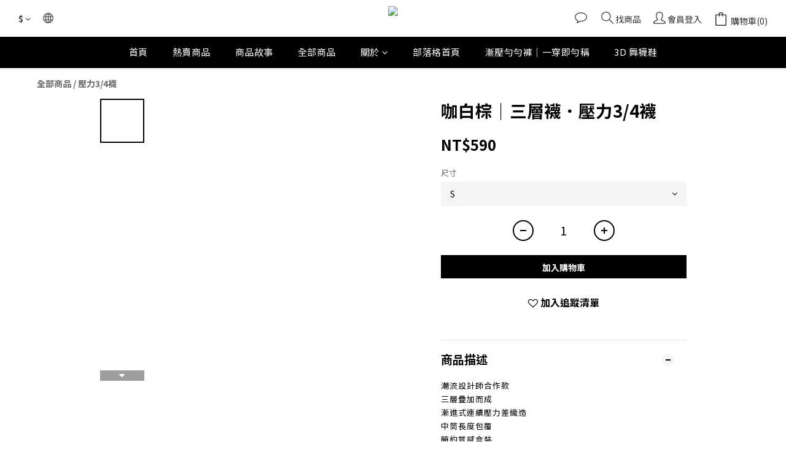

--- FILE ---
content_type: text/plain
request_url: https://www.google-analytics.com/j/collect?v=1&_v=j102&a=1426922116&t=pageview&cu=TWD&_s=1&dl=https%3A%2F%2Fwww.imimbj.com%2Fproducts%2Fdarlbrwon-white-brown%25EF%25BD%259Ctriple-layer-crew-high-compression-socks&ul=en-us%40posix&dt=%E5%92%96%E7%99%BD%E6%A3%95%EF%BD%9C%E4%B8%89%E5%B1%A4%E8%A5%AA%EF%BC%8E%E5%A3%93%E5%8A%9B3%2F4%E8%A5%AA&sr=1280x720&vp=1280x720&_u=aGBAAEIJAAAAACAMI~&jid=591849909&gjid=2051848471&cid=864921598.1769041313&tid=UA-179085597-2&_gid=615223026.1769041313&_r=1&_slc=1&pa=detail&pr1id=63da38b3d2bb500017954005%3A63da38b300bb570012695b5c&pr1nm=%E5%92%96%E7%99%BD%E6%A3%95%EF%BD%9C%E4%B8%89%E5%B1%A4%E8%A5%AA%EF%BC%8E%E5%A3%93%E5%8A%9B3%2F4%E8%A5%AA&pr1ca=&pr1br=&pr1va=S&pr1pr=&pr1qt=&pr1cc=&pr1ps=0&z=1563055106
body_size: -449
content:
2,cG-YZ2GF50KS0